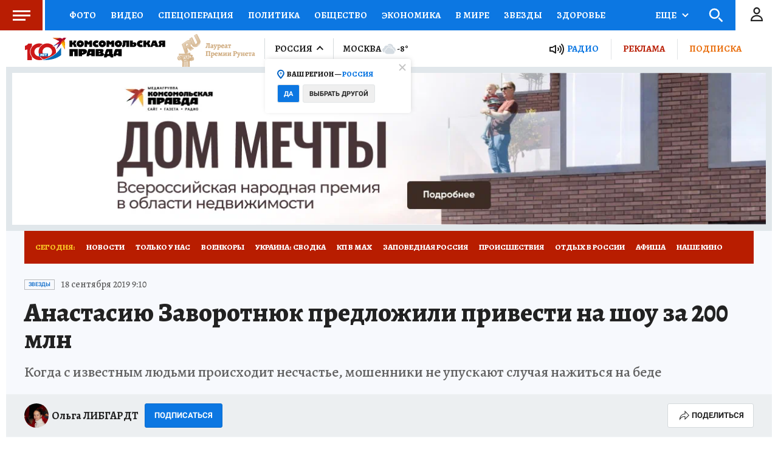

--- FILE ---
content_type: text/html
request_url: https://tns-counter.ru/nc01a**R%3Eundefined*kp_ru/ru/UTF-8/tmsec=kp_ru/146167045***
body_size: -71
content:
5BCB6521696A782BX1768585259:5BCB6521696A782BX1768585259

--- FILE ---
content_type: text/html; charset=UTF-8
request_url: https://tech.punchmedia.ru/sync/?pn=_pm_&pu=s2btcc366u48dqsph4zlyi8capzazqlqqa5&pt=30
body_size: 427
content:
{"pmg":{"pu":"SAjaDgNXV7Iq"},"_pm_":{"pu":"s2btcc366u48dqsph4zlyi8capzazqlqqa5"}}